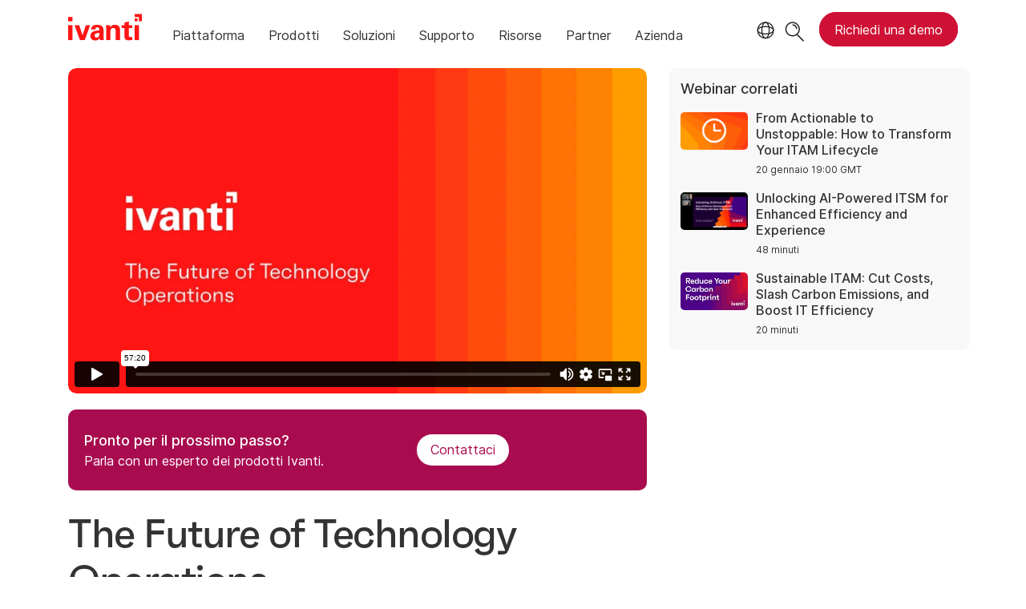

--- FILE ---
content_type: text/html; charset=utf-8
request_url: https://www.ivanti.com/it/webinars/2021/the-future-of-technology-operations
body_size: 6828
content:

<!DOCTYPE html>
<html lang="it" class="webinar">
<head>
    <meta charset="utf-8">
    <meta name="viewport" content="width=device-width, initial-scale=1, shrink-to-fit=no">
    <meta name="theme-color" content="#ffffff">
    <meta http-equiv="x-ua-compatible" content="ie=edge">
    <meta name="description" content="During this webinar, Ivanti&#39;s Crystal Miceli, Ivanti&#39;s VP Product Marketing, hosted our special guest analyst, Charlie Betz, from Forrester Research, an expert in mediating hard-to-resolve discussions around incident management, release automation and chaos engineering. He will examine the challenges of older IT modeling.">
    <meta name="keywords" content="">
        <meta prefix="og: http://ogp.me/ns#" property="og:type" content="website" />
        <meta prefix="og: http://ogp.me/ns#" property="og:title" content="Ivanti Webinar: The Future of Technology Operations " />
        <meta prefix="og: http://ogp.me/ns#" property="og:description" content="During this webinar, Ivanti&#39;s Crystal Miceli, Ivanti&#39;s VP Product Marketing, hosted our special guest analyst, Charlie Betz, from Forrester Research, an expert in mediating hard-to-resolve discussions around incident management, release automation and chaos engineering. He will examine the challenges of older IT modeling." />
        <meta prefix="og: http://ogp.me/ns#" property="og:url" content="https://www.ivanti.com/it/webinars/2021/the-future-of-technology-operations" />
            <meta prefix="og: http://ogp.me/ns#" property="og:image" content="https://static.ivanti.com/sites/marketing/media/images/open-graph/root-1200x628.jpg" />
        <meta name="twitter:card" content="summary_large_image" />
        <meta name="twitter:site" content="@GoIvanti" />
    <title>Ivanti Webinar: The Future of Technology Operations </title>
    <script src="/bundles/js/head?v=RUkLco04EIuHf-fla2MuGtPRNR1wYys4EhsGvqb9EvY1"></script>

    <link rel="preload" as="script" href="/bundles/js/master?v=R_l8xg6XRch2QZX7SYPjBbJc72icTUz-1pi_u6UMzMY1">

    
        <link rel="preload" as="font" type="font/woff" href="https://static.ivanti.com/sites/marketing/fonts/faktum.woff" crossorigin />
    <link rel="preload" as="font" type="font/woff" href="https://static.ivanti.com/sites/marketing/fonts/faktum-medium-italic.woff" crossorigin />
    <link rel="preload" as="font" type="font/ttf" href="https://static.ivanti.com/sites/marketing/fonts/inter-regular.ttf" crossorigin />
    <link rel="preload" as="image" href="https://static.ivanti.com/sites/marketing/media/images/icons/misc/globe-icon.svg" />
    <link rel="preload" as="image" href="https://static.ivanti.com/sites/marketing/media/images/logos/ivanti-logo-red.svg" />
    <!-- CF WORKER:INS_TELEMETRY --><script>
        var appInsights = new Microsoft.ApplicationInsights.ApplicationInsights({
          config: {
              connectionString: 'InstrumentationKey=3afc380a-f5fb-4e47-ba2f-635dcb43569e;IngestionEndpoint=https://www.ivanti.com/data/appinsights',
              customHeaders: [
                  {
                    header: 'x-ivanti-stamp',
                    value: 'Sun, 18 Jan 2026 17:56:28 GMT'
                  },
                  {
                    header: 'x-ivanti-token',
                    value: 'fP9lmJ2f%2FSstuf58%3AXWtdgUnqkyZAbKMo9O2WOPTTv28z28ViatHr%2FfGYEA1BRWNvWAj3PetLOf3r'
                  }
                ],
              disableCookiesUsage: true,
              disableInstrumentationKeyValidation: true,
              excludeRequestFromAutoTrackingPatterns: [new RegExp('.*')]
          }
        }).loadAppInsights();
        appInsights.trackPageView();
        // Track resource timings for App Insights
        if (window.PerformanceObserver) {
          const perfObserver = new PerformanceObserver(function (list, po) {
              ivanti.telemetry.processPerfEntries(list.getEntries());
          });
          perfObserver.observe({
              entryTypes: ['resource']
          });
        }
        (function (w, d, s, l, i) {
            w[l] = w[l] || []; w[l].push({
                'gtm.start':
                    new Date().getTime(), event: 'gtm.js'
            }); var f = d.getElementsByTagName(s)[0],
                j = d.createElement(s), dl = l != 'dataLayer' ? '&l=' + l : ''; j.async = true; j.src =
                    'https://www.googletagmanager.com/gtm.js?id=' + i + dl; f.parentNode.insertBefore(j, f);
        })(window, document, 'script', 'dataLayer', 'GTM-MSR93V6');
        console.log('Telemetry loaded');
        </script>
    <!-- Transcend Script // Airgap.js -->
    <script data-cfasync="false" data-autofocus="off" data-locale="it-IT" data-local-sync="allow-network-observable" src="https://transcend-cdn.com/cm/1fe6b9f3-e11a-460c-93ae-108461b36594/airgap.js"></script>
    <script src="https://cdnjs.cloudflare.com/ajax/libs/handlebars.js/4.7.7/handlebars.min.js"></script>
    <script src="https://www.youtube.com/iframe_api"></script>
    <script src="https://player.vimeo.com/api/player.js"></script>
    <link rel="canonical" href="https://www.ivanti.com/it/webinars/2021/the-future-of-technology-operations" />
    <link rel="icon" href="https://static.ivanti.com/sites/marketing/media/images/icons/ivanti-favicon.ico" sizes="16x16">
    <link rel="icon" type="image/png" href="https://static.ivanti.com/sites/marketing/media/images/icons/ivanti-favicon-32.png" sizes="32x32">
    <link rel="icon" type="image/png" href="https://static.ivanti.com/sites/marketing/media/images/icons/ivanti-favicon-152.png" sizes="152x152">
    <link href="/bundles/css/master?v=sqjd9Ex28c6BvEWhT1Mh06NqZ7hjq-IQM4JUX0VRVCg1" rel="stylesheet"/>

    
    <link href="/bundles/css/avm-viewer?v=8uEUAFXF7qmte-pV6RUDHwN1VdF39awo4tBD-zjJl801" rel="stylesheet"/>

    <link href="/bundles/css/webinars?v=JVqzmug5QqfZvb5m4j9XE1iKzLGTYvpEa1N7jkvm7Mg1" rel="stylesheet"/>

    <link href="/bundles/css/list?v=p350-Q_eSUVO1eW6PQgR6wQwY8vbr3jELRHkqlOlXlE1" rel="stylesheet"/>


        <script type="application/ld+json">
            {"@context":"http://schema.org","@type":"Event","name":"The Future of Technology Operations","startDate":"2021-06-03T15:00:00+00:00","description":"<p>Today’s most innovative companies are swapping stringent hierarchical systems and silos in favor of knowledge work and integrated teams. The operating model of the future will develop into a dynamic and redundant team that can respond quickly to user needs and adhere to exhaustive testing practices.<br /><br />Here’s the question: Is your organization ready to make this change?<br /><br />During this webinar, Crystal Miceli, Ivanti's VP Product Marketing, hosted our special guest analyst, Charlie Betz, from Forrester Research, an expert in mediating hard-to-resolve discussions around incident management, release automation and chaos engineering. He examined the challenges of older IT modeling. He’ll also shared how infrastructure and operations (I&amp;O) professionals can build agile systems that invest in continuous learning and are compatible with modern IT service management.<br /><br />This webinar will help you:</p><ul><li>Articulate the issues around traditional IT organization models</li><li>Define how new processes can work in tandem with modern tech operations</li><li>Investigate mission-driven, product-centric operating models you can adopt</li><li>Establish a strategy for transforming your organization’s processes to meet new standards</li></ul><p>Watch the webinar &gt;</p>","location":{"@type":"Place","name":"Online","address":{"@type":"PostalAddress","addressLocality":"Online"}},"performer":{"@type":"Person","name":"Crystal Miceli"}}
        </script>
<script>
       ivanti.isChinaRequest = false;
       ivanti.isMidis = false;
       console.log("CF-Country: US")
     </script></head>
<body>
    <noscript>
        <iframe src="https://www.googletagmanager.com/ns.html?id=GTM-MSR93V6" height="0" width="0" style="display:none;visibility:hidden"></iframe>
    </noscript>
    <div class="page-wrapper">
                <header id="mainHeader" class="default"></header>
            <nav id="language-menu" class="dropdown" aria-label="Lingua">
                <div class="container">
                    <div class="row lang-title">
                        <svg xmlns="http://www.w3.org/2000/svg" viewBox="0 0 25 25" fill="none">
                            <circle cx="12.5801" cy="12.2557" r="11.25" stroke="#212121" stroke-width="1.5" />
                            <path d="M12.5801 1.00568C13.7998 1.00568 15.1064 2.01442 16.1523 4.10626C17.1757 6.15321 17.8301 9.03344 17.8301 12.2557C17.8301 15.4779 17.1757 18.3581 16.1523 20.4051C15.1064 22.4969 13.7998 23.5057 12.5801 23.5057C11.3603 23.5057 10.0537 22.4969 9.00781 20.4051C7.98448 18.3581 7.33008 15.4779 7.33008 12.2557C7.33008 9.03344 7.98448 6.15321 9.00781 4.10626C10.0537 2.01442 11.3603 1.00568 12.5801 1.00568Z" stroke="#212121" stroke-width="1.5" />
                            <path d="M23.8301 12.2557C23.8301 13.4754 22.8213 14.782 20.7295 15.8279C18.6825 16.8513 15.8023 17.5057 12.5801 17.5057C9.35784 17.5057 6.47761 16.8513 4.43066 15.8279C2.33882 14.782 1.33008 13.4754 1.33008 12.2557C1.33008 11.0359 2.33882 9.72933 4.43066 8.68341C6.47761 7.66007 9.35784 7.00568 12.5801 7.00568C15.8023 7.00568 18.6825 7.66007 20.7295 8.68341C22.8213 9.72933 23.8301 11.0359 23.8301 12.2557Z" stroke="#212121" stroke-width="1.5" />
                        </svg>
                        <p>Lingua/Area geografica</p>
                    </div>
                    <div class="row languages">
                        <ul>
                                    <li data-nav-breadcrumb="english|united-states">
                                            <a rel="alternate" href="https://www.ivanti.com/webinars/2021/the-future-of-technology-operations" hreflang="en-us">English (Global)</a>
                                    </li>
                                    <li data-nav-breadcrumb="english|en-au">
                                            <a rel="alternate" href="https://www.ivanti.com/en-au/webinars/2021/the-future-of-technology-operations" hreflang="en-au">English (Australia)</a>
                                    </li>
                                    <li data-nav-breadcrumb="english|en-gb">
                                            <a rel="alternate" href="https://www.ivanti.com/en-gb/webinars/2021/the-future-of-technology-operations" hreflang="en-gb">English (United Kingdom)</a>
                                    </li>
                                    <li data-nav-breadcrumb="europe|germany">
                                            <a rel="alternate" href="https://www.ivanti.com/de/webinars/2021/the-future-of-technology-operations" hreflang="de">Deutsch</a>
                                    </li>
                                    <li data-nav-breadcrumb="europe|spain">
                                            <a rel="alternate" href="https://www.ivanti.com/es/webinars/2021/the-future-of-technology-operations" hreflang="es">Espa&#241;ol</a>
                                    </li>
                                    <li data-nav-breadcrumb="europe|france">
                                            <a rel="alternate" href="https://www.ivanti.com/fr/webinars/2021/the-future-of-technology-operations" hreflang="fr">Fran&#231;ais</a>
                                    </li>
                                    <li data-nav-breadcrumb="europe|italy">
                                            <a rel="alternate" href="https://www.ivanti.com/it/webinars/2021/the-future-of-technology-operations" hreflang="it">Italiano</a>
                                    </li>
                                    <li data-nav-breadcrumb="other|china">
                                            <a rel="alternate" href="https://www.ivanti.com/zh-cn/webinars/2021/the-future-of-technology-operations" hreflang="zh-cn">中文(中国)</a>
                                    </li>
                                    <li data-nav-breadcrumb="other|japan">
                                            <a rel="alternate" href="https://www.ivanti.com/ja/webinars/2021/the-future-of-technology-operations" hreflang="ja">日本語</a>
                                    </li>
                        </ul>
                    </div>
                    <button class="header-close-button"></button>
                </div>
            </nav>
            <nav class="search-nav desktop dropdown" aria-label="Ricerca">
                <div class="container-fluid">
                    <div class="row">
                        <div class="col-xs-12">
                            <form class="searchbox" method="get" action="https://www.ivanti.com/it/search">
                                <input tabindex="0" type="text" name="q" class="search-terms" placeholder="Ricerca">
                                <button type="submit" class="search-submit"></button>
                            </form>
                            <p>Consulta la Knowledge Base, i forum legati ai prodotti e la documentazione nella <a href="https://forums.ivanti.com/s/searchallcontent?language=en_US" target="_blank">Community Ivanti</a>.</p>
                        </div>
                    </div>
                    <button tabindex="0" class="header-close-button"></button>
                </div>
            </nav>
                    <main id="animation-page-wrap">

<div class="avm-viewer container">
        <section class="avm-viewer-video">
            <div class="ivanti-avm-embed">
                <div class='webinar-video'>
                    <div class='embed-container'>
                        <iframe src="https://player.vimeo.com/video/540759905" loading="lazy" allow="fullscreen; encrypted-media" allowfullscreen></iframe>
                    </div>
                </div>
            </div>
            <div class="demo-call-block">
                <section id="bd8bd556" class="AHCWidgetSimpleButton"><div class="text col-sm-7"><span>Pronto per il prossimo passo?</span><span>Parla con un esperto dei prodotti Ivanti.</span></div><div class="cta col-sm-5"><a href="/it/lp/contact-us" target="_blank" rel="noopener" class="button"><span>Contattaci</span></a></div></section>
            </div>
        </section>
    <section class="gray-blocks">
        <div class="webinar-list-container slider">
            <div class="webinar-links accordion-toggle inactive">
                <h6>Webinar correlati</h6>
            </div>
            <div id="relatedWebinars" class="accordion-content"></div>
            <div id="loader" class="loader-box">
                <div class="ivanti-spinner"></div>
            </div>
        </div>
    </section>
    <section class="avm-viewer-info">
        <h1 class="title">The Future of Technology Operations</h1>
        <h5>3 giugno 2021</h5>
        <div class="webinar-content">
            <div class="description">
                <p>Today’s most innovative companies are swapping stringent hierarchical systems and silos in favor of knowledge work and integrated teams. The operating model of the future will develop into a dynamic and redundant team that can respond quickly to user needs and adhere to exhaustive testing practices.<br /><br />Here’s the question: Is your organization ready to make this change?<br /><br />During this webinar, Crystal Miceli, Ivanti's VP Product Marketing, hosted our special guest analyst, Charlie Betz, from Forrester Research, an expert in mediating hard-to-resolve discussions around incident management, release automation and chaos engineering. He examined the challenges of older IT modeling. He’ll also shared how infrastructure and operations (I&amp;O) professionals can build agile systems that invest in continuous learning and are compatible with modern IT service management.<br /><br />This webinar will help you:</p><ul><li>Articulate the issues around traditional IT organization models</li><li>Define how new processes can work in tandem with modern tech operations</li><li>Investigate mission-driven, product-centric operating models you can adopt</li><li>Establish a strategy for transforming your organization’s processes to meet new standards</li></ul><p>Watch the webinar &gt;</p>
            </div>
                <div class="section-presenters-container row">
                    <div class="section-class-container">
                        <div class="col-xs-12">
                            <div class="presenters-list">
                                    <div class="presenter">
                                        <div class="presenter-image" style="background-image: url('https://static.ivanti.com/sites/marketing/media/images/people/crystal_miceli.png')"></div>
                                        <div class="presenter-info">
                                            <div class="presenter-name"><b>Crystal Miceli</b></div>
                                            <div class="presenter-title">Vice President of Solutions and Technical Marketing</div>
                                            <div class="presenter-org">Ivanti</div>
                                        </div>
                                    </div>
                                    <div class="presenter">
                                        <div class="presenter-image" style="background-image: url('https://static.ivanti.com/sites/marketing/media/images/people/charles-betz.jpg')"></div>
                                        <div class="presenter-info">
                                            <div class="presenter-name"><b>Charles Betz</b></div>
                                            <div class="presenter-title">Principal Analyst</div>
                                            <div class="presenter-org">Forrester</div>
                                        </div>
                                    </div>
                            </div>
                        </div>
                    </div>
                </div>
                                </div>
    </section>
</div></main>

        <footer id="mainFooter"></footer>
            </div>
    <script>
        ivanti.loadHeader = true;
        ivanti.loadFooter = true;
        if (ivanti.loadHeader)
        {
            $('#mainHeader').load('/it/partials/header?v=3.3&showtel=false', ivanti.header.onLoad);
        }
        if (ivanti.loadFooter)
        {
            $('#mainFooter').load('/it/partials/footer?v=2.1');
        }
        ivanti.resStrings["newTabText"] = `Il collegamento si apre in una nuova scheda`;
        ivanti.persistUrlParams();
    </script>
    <script src="/bundles/js/master?v=R_l8xg6XRch2QZX7SYPjBbJc72icTUz-1pi_u6UMzMY1"></script>

        
    <script src="/bundles/js/list?v=gKA07bCzW6NaSRexiD86YvSJsFp9P7NX96ff6whiCzg1"></script>

        <script>
        Cookies.set('prodcat', `9769|IT Service Management`, { expires: 90 });
    </script>

    <script src="https://cdnjs.cloudflare.com/ajax/libs/moment.js/2.29.1/moment-with-locales.min.js"></script>
<script src="https://cdnjs.cloudflare.com/ajax/libs/moment-timezone/0.5.35/moment-timezone-with-data-10-year-range.min.js"></script>
<script id="webinarTemplate" type="text/x-handlebars-template">
    <div class="item col-xs-12 col-md-6 col-lg-4 {{CssClass}}">
        <a class="webinar-container" href="{{CtaUrl}}" target="_blank">
            <div class="webinar-details">
                <div class="webinar-date">
                    <p>{{Type}} &middot; {{StreamInfo}}</p>
                </div>
                <div class="webinar-category">
                    <p><span>{{{ProductCategories}}}</span></p>
                </div>
                <h6 class="webinar-title">
                    <span>{{Title}}</span>
                </h6>
                <div class="description">{{{ShortSummary}}}</div>
                {{#if Presenters.length}}
                <div class="name-job-title">
                    <p>
                        {{#each Presenters}}
                        <span class="name">{{Name}},</span>
                        <span class="job-title">{{Title}}</span>
                        <br />
                        {{/each}}
                    </p>
                </div>
                {{/if}}
                <div class="cta">
                    <span class="">{{CtaText}}</span>
                </div>
            </div>
        </a>
    </div>
</script>
<script id="relatedWebinarTemplate" type="text/x-handlebars-template">
    <div class="webinar-container">
        <a href="{{CtaUrl}}">
            <div class="webinar-image">
                <img src="{{ThumbnailUrl}}" alt="{{CtaText}}" />
            </div>
            <div class="webinar-text">
                <p>{{Title}}</p>
                <p class="webinar-time">{{StreamInfo}}</p>
            </div>
        </a>
    </div>
</script>
<script>
    moment.locale('it-IT');
    const tz = moment.tz.zone(moment.tz.guess());
    function setProps(webinar) {
        let pcNames = [];
        ivantiSite.list.filters.productCategories.forEach(function (pc) {
            if (webinar.ProductCategoryIds.some(function (id) {
                return id === pc.id;
            })) {
                pcNames.push(pc.name);
            }
        });
        webinar.ProductCategories = pcNames.join(', ');
        let webinarStart = moment(webinar.StartDateTime);
        if (webinarStart >= moment().subtract(1, 'hours')) { // Note that add() and subtract() mutate the original moment object
            webinar.Type = 'Prossimi';
            webinar.CtaText = 'Registrati';
            webinar.CssClass = "upcoming";
            webinar.ThumbnailUrl = "https://static.ivanti.com/sites/marketing/media/images/misc/upcoming-webinar-thumbnail.png";
            const start = webinarStart.tz(tz.name);
            const tzName = tz.abbr(start);
            webinar.StreamInfo = start.format(ivantiSite.getDateFormat()) + ' ' + (tzName ? tzName : '(UTC ' + start.format('Z') + ')');
            webinarClient.offset -= 1;
        }
        else {
            webinar.Type = 'Registrazione';
            webinar.CtaText = 'Guarda ora';
            webinar.CssClass = "recorded";
            webinar.StreamInfo = webinar.DurationInSeconds ? moment.duration(webinar.DurationInSeconds, 's').humanize({ m: 1440 }) : "";
            if (!webinar.ThumbnailUrl) webinar.ThumbnailUrl = "https://static.ivanti.com/sites/marketing/media/images/misc/upcoming-webinar-thumbnail.png";
        }
        if (webinar.EnableSubtitles) {
            const ctaUrl = new URL(webinar.CtaUrl);
            ctaUrl.searchParams.append('sub', 1);
            webinar.CtaUrl = ctaUrl.href;
        }
        return webinar;
    }
</script>
    <script>
        const webinarClient = new ivantiSite.list.eventClient('/data/webinars?cc=it-IT&maxUpcoming=1&prodCat=9769', 4, 'relatedWebinars', 'relatedWebinarTemplate');
        ivantiSite.list.filters = {
            productCategories: [
{ id: 23375, name: 'Exposure Management' },{ id: 10622, name: 'Ivanti Neurons' },{ id: 23376, name: 'Sicurezza di rete' },{ id: 37, name: 'Supply Chain' },{ id: 21, name: 'Gestione autonoma degli endpoint' },{ id: 9769, name: 'Enterprise Service Management' },            ]
        };
        webinarClient.getEvents(0, null, null, processWebinar);
        $('.slider .accordion-toggle').click(function () {
            if ($(window).width() < 992) {
                ivantiSite.dropdownClick($(this));
            };
        });
        let c = 0;
        function processWebinar(webinar) { // exclude this webinar from the list of related webinars
            if (c >= 3 || webinar.ID === '0595c6c1511d4657b98fd6b80d7578dc') {
                return null;
            }
            else {
                c++;
                return setProps(webinar);
            }
        }
    </script>

    <script type="text/plain" class="optanon-category-2">
        window._elqQ = [
            ['elqSetSiteId', '1800677'],
            ['elqUseFirstPartyCookie', 'tracking.info.ivanti.com'],
            ['elqTrackPageView', window.location.href]
        ];
        ivanti.injectScript("https://img.en25.com/i/elqCfg.min.js", true);
    </script>
<script defer src="https://static.cloudflareinsights.com/beacon.min.js/vcd15cbe7772f49c399c6a5babf22c1241717689176015" integrity="sha512-ZpsOmlRQV6y907TI0dKBHq9Md29nnaEIPlkf84rnaERnq6zvWvPUqr2ft8M1aS28oN72PdrCzSjY4U6VaAw1EQ==" data-cf-beacon='{"rayId":"9bfff819f98e6e2a","version":"2025.9.1","serverTiming":{"name":{"cfExtPri":true,"cfEdge":true,"cfOrigin":true,"cfL4":true,"cfSpeedBrain":true,"cfCacheStatus":true}},"token":"3234a70395ab4e4ba3444e9a84abc8c1","b":1}' crossorigin="anonymous"></script>
</body>
</html>

--- FILE ---
content_type: text/html; charset=UTF-8
request_url: https://player.vimeo.com/video/540759905
body_size: 6482
content:
<!DOCTYPE html>
<html lang="en">
<head>
  <meta charset="utf-8">
  <meta name="viewport" content="width=device-width,initial-scale=1,user-scalable=yes">
  
  <link rel="canonical" href="https://player.vimeo.com/video/540759905">
  <meta name="googlebot" content="noindex,indexifembedded">
  
  
  <title>The Future of Technology Operations on Vimeo</title>
  <style>
      body, html, .player, .fallback {
          overflow: hidden;
          width: 100%;
          height: 100%;
          margin: 0;
          padding: 0;
      }
      .fallback {
          
              background-color: transparent;
          
      }
      .player.loading { opacity: 0; }
      .fallback iframe {
          position: fixed;
          left: 0;
          top: 0;
          width: 100%;
          height: 100%;
      }
  </style>
  <link rel="modulepreload" href="https://f.vimeocdn.com/p/4.46.25/js/player.module.js" crossorigin="anonymous">
  <link rel="modulepreload" href="https://f.vimeocdn.com/p/4.46.25/js/vendor.module.js" crossorigin="anonymous">
  <link rel="preload" href="https://f.vimeocdn.com/p/4.46.25/css/player.css" as="style">
</head>

<body>


<div class="vp-placeholder">
    <style>
        .vp-placeholder,
        .vp-placeholder-thumb,
        .vp-placeholder-thumb::before,
        .vp-placeholder-thumb::after {
            position: absolute;
            top: 0;
            bottom: 0;
            left: 0;
            right: 0;
        }
        .vp-placeholder {
            visibility: hidden;
            width: 100%;
            max-height: 100%;
            height: calc(1080 / 1920 * 100vw);
            max-width: calc(1920 / 1080 * 100vh);
            margin: auto;
        }
        .vp-placeholder-carousel {
            display: none;
            background-color: #000;
            position: absolute;
            left: 0;
            right: 0;
            bottom: -60px;
            height: 60px;
        }
    </style>

    

    
        <style>
            .vp-placeholder-thumb {
                overflow: hidden;
                width: 100%;
                max-height: 100%;
                margin: auto;
            }
            .vp-placeholder-thumb::before,
            .vp-placeholder-thumb::after {
                content: "";
                display: block;
                filter: blur(7px);
                margin: 0;
                background: url(https://i.vimeocdn.com/video/1121788534-f364db1fae0e96e33c0a9165f461fd69eec3b9f3f5c86378a33cf4591ecbd0d5-d?mw=80&q=85) 50% 50% / contain no-repeat;
            }
            .vp-placeholder-thumb::before {
                 
                margin: -30px;
            }
        </style>
    

    <div class="vp-placeholder-thumb"></div>
    <div class="vp-placeholder-carousel"></div>
    <script>function placeholderInit(t,h,d,s,n,o){var i=t.querySelector(".vp-placeholder"),v=t.querySelector(".vp-placeholder-thumb");if(h){var p=function(){try{return window.self!==window.top}catch(a){return!0}}(),w=200,y=415,r=60;if(!p&&window.innerWidth>=w&&window.innerWidth<y){i.style.bottom=r+"px",i.style.maxHeight="calc(100vh - "+r+"px)",i.style.maxWidth="calc("+n+" / "+o+" * (100vh - "+r+"px))";var f=t.querySelector(".vp-placeholder-carousel");f.style.display="block"}}if(d){var e=new Image;e.onload=function(){var a=n/o,c=e.width/e.height;if(c<=.95*a||c>=1.05*a){var l=i.getBoundingClientRect(),g=l.right-l.left,b=l.bottom-l.top,m=window.innerWidth/g*100,x=window.innerHeight/b*100;v.style.height="calc("+e.height+" / "+e.width+" * "+m+"vw)",v.style.maxWidth="calc("+e.width+" / "+e.height+" * "+x+"vh)"}i.style.visibility="visible"},e.src=s}else i.style.visibility="visible"}
</script>
    <script>placeholderInit(document,  false ,  true , "https://i.vimeocdn.com/video/1121788534-f364db1fae0e96e33c0a9165f461fd69eec3b9f3f5c86378a33cf4591ecbd0d5-d?mw=80\u0026q=85",  1920 ,  1080 );</script>
</div>

<div id="player" class="player"></div>
<script>window.playerConfig = {"cdn_url":"https://f.vimeocdn.com","vimeo_api_url":"api.vimeo.com","request":{"files":{"dash":{"cdns":{"akfire_interconnect_quic":{"avc_url":"https://vod-adaptive-ak.vimeocdn.com/exp=1768772749~acl=%2F8d582204-5b65-48c1-a9bc-8f5a01a2f8f2%2Fpsid%3Dbfaaa3f84d9f1ff118773e596aaea1d045e27838057e61e631a70ac2be5595b0%2F%2A~hmac=bc5da34ca81385576b726b668d9cb7afd06c4ca1e1eebc809a8c275cd74da7cf/8d582204-5b65-48c1-a9bc-8f5a01a2f8f2/psid=bfaaa3f84d9f1ff118773e596aaea1d045e27838057e61e631a70ac2be5595b0/v2/playlist/av/primary/prot/cXNyPTE/playlist.json?omit=av1-hevc\u0026pathsig=8c953e4f~n-D3QSSCEA9LhNatxZjIvFqiBH8TcIocfCfzWFgzaPc\u0026qsr=1\u0026r=dXM%3D\u0026rh=460SLR","origin":"gcs","url":"https://vod-adaptive-ak.vimeocdn.com/exp=1768772749~acl=%2F8d582204-5b65-48c1-a9bc-8f5a01a2f8f2%2Fpsid%3Dbfaaa3f84d9f1ff118773e596aaea1d045e27838057e61e631a70ac2be5595b0%2F%2A~hmac=bc5da34ca81385576b726b668d9cb7afd06c4ca1e1eebc809a8c275cd74da7cf/8d582204-5b65-48c1-a9bc-8f5a01a2f8f2/psid=bfaaa3f84d9f1ff118773e596aaea1d045e27838057e61e631a70ac2be5595b0/v2/playlist/av/primary/prot/cXNyPTE/playlist.json?pathsig=8c953e4f~n-D3QSSCEA9LhNatxZjIvFqiBH8TcIocfCfzWFgzaPc\u0026qsr=1\u0026r=dXM%3D\u0026rh=460SLR"},"fastly_skyfire":{"avc_url":"https://skyfire.vimeocdn.com/1768772749-0x8a30e2cb41fa02d8d6c3205326644a04db9900d6/8d582204-5b65-48c1-a9bc-8f5a01a2f8f2/psid=bfaaa3f84d9f1ff118773e596aaea1d045e27838057e61e631a70ac2be5595b0/v2/playlist/av/primary/prot/cXNyPTE/playlist.json?omit=av1-hevc\u0026pathsig=8c953e4f~n-D3QSSCEA9LhNatxZjIvFqiBH8TcIocfCfzWFgzaPc\u0026qsr=1\u0026r=dXM%3D\u0026rh=460SLR","origin":"gcs","url":"https://skyfire.vimeocdn.com/1768772749-0x8a30e2cb41fa02d8d6c3205326644a04db9900d6/8d582204-5b65-48c1-a9bc-8f5a01a2f8f2/psid=bfaaa3f84d9f1ff118773e596aaea1d045e27838057e61e631a70ac2be5595b0/v2/playlist/av/primary/prot/cXNyPTE/playlist.json?pathsig=8c953e4f~n-D3QSSCEA9LhNatxZjIvFqiBH8TcIocfCfzWFgzaPc\u0026qsr=1\u0026r=dXM%3D\u0026rh=460SLR"}},"default_cdn":"akfire_interconnect_quic","separate_av":true,"streams":[{"profile":"164","id":"0699ca27-e8ed-40c7-b208-eab1929006c9","fps":29.98,"quality":"360p"},{"profile":"174","id":"0f9e234c-ff53-439f-aaeb-597958398b37","fps":29.98,"quality":"720p"},{"profile":"175","id":"7ac2faf6-df4a-4292-af4b-a190362a5394","fps":29.98,"quality":"1080p"},{"profile":"d0b41bac-2bf2-4310-8113-df764d486192","id":"91b71fc8-cec0-4b8d-8da7-51152e1a182c","fps":29.98,"quality":"240p"},{"profile":"165","id":"d54a1b3a-4976-44fe-90d6-50f450d44744","fps":29.98,"quality":"540p"}],"streams_avc":[{"profile":"175","id":"7ac2faf6-df4a-4292-af4b-a190362a5394","fps":29.98,"quality":"1080p"},{"profile":"d0b41bac-2bf2-4310-8113-df764d486192","id":"91b71fc8-cec0-4b8d-8da7-51152e1a182c","fps":29.98,"quality":"240p"},{"profile":"165","id":"d54a1b3a-4976-44fe-90d6-50f450d44744","fps":29.98,"quality":"540p"},{"profile":"164","id":"0699ca27-e8ed-40c7-b208-eab1929006c9","fps":29.98,"quality":"360p"},{"profile":"174","id":"0f9e234c-ff53-439f-aaeb-597958398b37","fps":29.98,"quality":"720p"}]},"hls":{"cdns":{"akfire_interconnect_quic":{"avc_url":"https://vod-adaptive-ak.vimeocdn.com/exp=1768772749~acl=%2F8d582204-5b65-48c1-a9bc-8f5a01a2f8f2%2Fpsid%3Dbfaaa3f84d9f1ff118773e596aaea1d045e27838057e61e631a70ac2be5595b0%2F%2A~hmac=bc5da34ca81385576b726b668d9cb7afd06c4ca1e1eebc809a8c275cd74da7cf/8d582204-5b65-48c1-a9bc-8f5a01a2f8f2/psid=bfaaa3f84d9f1ff118773e596aaea1d045e27838057e61e631a70ac2be5595b0/v2/playlist/av/primary/prot/cXNyPTE/playlist.m3u8?omit=av1-hevc-opus\u0026pathsig=8c953e4f~gbuCtuwEUuxqFWgrkt2jLeWrN7xS-jmjN-iOMSQ_Vzg\u0026qsr=1\u0026r=dXM%3D\u0026rh=460SLR\u0026sf=fmp4","origin":"gcs","url":"https://vod-adaptive-ak.vimeocdn.com/exp=1768772749~acl=%2F8d582204-5b65-48c1-a9bc-8f5a01a2f8f2%2Fpsid%3Dbfaaa3f84d9f1ff118773e596aaea1d045e27838057e61e631a70ac2be5595b0%2F%2A~hmac=bc5da34ca81385576b726b668d9cb7afd06c4ca1e1eebc809a8c275cd74da7cf/8d582204-5b65-48c1-a9bc-8f5a01a2f8f2/psid=bfaaa3f84d9f1ff118773e596aaea1d045e27838057e61e631a70ac2be5595b0/v2/playlist/av/primary/prot/cXNyPTE/playlist.m3u8?omit=opus\u0026pathsig=8c953e4f~gbuCtuwEUuxqFWgrkt2jLeWrN7xS-jmjN-iOMSQ_Vzg\u0026qsr=1\u0026r=dXM%3D\u0026rh=460SLR\u0026sf=fmp4"},"fastly_skyfire":{"avc_url":"https://skyfire.vimeocdn.com/1768772749-0x8a30e2cb41fa02d8d6c3205326644a04db9900d6/8d582204-5b65-48c1-a9bc-8f5a01a2f8f2/psid=bfaaa3f84d9f1ff118773e596aaea1d045e27838057e61e631a70ac2be5595b0/v2/playlist/av/primary/prot/cXNyPTE/playlist.m3u8?omit=av1-hevc-opus\u0026pathsig=8c953e4f~gbuCtuwEUuxqFWgrkt2jLeWrN7xS-jmjN-iOMSQ_Vzg\u0026qsr=1\u0026r=dXM%3D\u0026rh=460SLR\u0026sf=fmp4","origin":"gcs","url":"https://skyfire.vimeocdn.com/1768772749-0x8a30e2cb41fa02d8d6c3205326644a04db9900d6/8d582204-5b65-48c1-a9bc-8f5a01a2f8f2/psid=bfaaa3f84d9f1ff118773e596aaea1d045e27838057e61e631a70ac2be5595b0/v2/playlist/av/primary/prot/cXNyPTE/playlist.m3u8?omit=opus\u0026pathsig=8c953e4f~gbuCtuwEUuxqFWgrkt2jLeWrN7xS-jmjN-iOMSQ_Vzg\u0026qsr=1\u0026r=dXM%3D\u0026rh=460SLR\u0026sf=fmp4"}},"default_cdn":"akfire_interconnect_quic","separate_av":true}},"file_codecs":{"av1":[],"avc":["7ac2faf6-df4a-4292-af4b-a190362a5394","91b71fc8-cec0-4b8d-8da7-51152e1a182c","d54a1b3a-4976-44fe-90d6-50f450d44744","0699ca27-e8ed-40c7-b208-eab1929006c9","0f9e234c-ff53-439f-aaeb-597958398b37"],"hevc":{"dvh1":[],"hdr":[],"sdr":[]}},"lang":"en","referrer":"https://www.ivanti.com/it/webinars/2021/the-future-of-technology-operations","cookie_domain":".vimeo.com","signature":"27d8f93840c61e9c0eebe6548063363b","timestamp":1768758989,"expires":13760,"thumb_preview":{"url":"https://videoapi-sprites.vimeocdn.com/video-sprites/image/88b1af75-f415-433a-9c3e-0bf498099e21.0.jpeg?ClientID=sulu\u0026Expires=1768762589\u0026Signature=9802ea4680ac63e095856d59e8d4e1617cb44160","height":2880,"width":4260,"frame_height":240,"frame_width":426,"columns":10,"frames":120},"currency":"USD","session":"05960654f993d587d3d794198426f49279f61a691768758989","cookie":{"volume":1,"quality":null,"hd":0,"captions":null,"transcript":null,"captions_styles":{"color":null,"fontSize":null,"fontFamily":null,"fontOpacity":null,"bgOpacity":null,"windowColor":null,"windowOpacity":null,"bgColor":null,"edgeStyle":null},"audio_language":null,"audio_kind":null,"qoe_survey_vote":0},"build":{"backend":"31e9776","js":"4.46.25"},"urls":{"js":"https://f.vimeocdn.com/p/4.46.25/js/player.js","js_base":"https://f.vimeocdn.com/p/4.46.25/js","js_module":"https://f.vimeocdn.com/p/4.46.25/js/player.module.js","js_vendor_module":"https://f.vimeocdn.com/p/4.46.25/js/vendor.module.js","locales_js":{"de-DE":"https://f.vimeocdn.com/p/4.46.25/js/player.de-DE.js","en":"https://f.vimeocdn.com/p/4.46.25/js/player.js","es":"https://f.vimeocdn.com/p/4.46.25/js/player.es.js","fr-FR":"https://f.vimeocdn.com/p/4.46.25/js/player.fr-FR.js","ja-JP":"https://f.vimeocdn.com/p/4.46.25/js/player.ja-JP.js","ko-KR":"https://f.vimeocdn.com/p/4.46.25/js/player.ko-KR.js","pt-BR":"https://f.vimeocdn.com/p/4.46.25/js/player.pt-BR.js","zh-CN":"https://f.vimeocdn.com/p/4.46.25/js/player.zh-CN.js"},"ambisonics_js":"https://f.vimeocdn.com/p/external/ambisonics.min.js","barebone_js":"https://f.vimeocdn.com/p/4.46.25/js/barebone.js","chromeless_js":"https://f.vimeocdn.com/p/4.46.25/js/chromeless.js","three_js":"https://f.vimeocdn.com/p/external/three.rvimeo.min.js","vuid_js":"https://f.vimeocdn.com/js_opt/modules/utils/vuid.min.js","hive_sdk":"https://f.vimeocdn.com/p/external/hive-sdk.js","hive_interceptor":"https://f.vimeocdn.com/p/external/hive-interceptor.js","proxy":"https://player.vimeo.com/static/proxy.html","css":"https://f.vimeocdn.com/p/4.46.25/css/player.css","chromeless_css":"https://f.vimeocdn.com/p/4.46.25/css/chromeless.css","fresnel":"https://arclight.vimeo.com/add/player-stats","player_telemetry_url":"https://arclight.vimeo.com/player-events","telemetry_base":"https://lensflare.vimeo.com"},"flags":{"plays":1,"dnt":0,"autohide_controls":0,"preload_video":"metadata_on_hover","qoe_survey_forced":0,"ai_widget":0,"ecdn_delta_updates":0,"disable_mms":0,"check_clip_skipping_forward":0},"country":"US","client":{"ip":"3.145.204.29"},"ab_tests":{"cross_origin_texttracks":{"group":"variant","track":false,"data":null}},"atid":"3486853406.1768758989","ai_widget_signature":"1d03e5aaaa9e2e4ec45a0a6e0e734bc372a69aa9cf962302c45e003346e2daa2_1768762589","config_refresh_url":"https://player.vimeo.com/video/540759905/config/request?atid=3486853406.1768758989\u0026expires=13760\u0026referrer=https%3A%2F%2Fwww.ivanti.com%2Fit%2Fwebinars%2F2021%2Fthe-future-of-technology-operations\u0026session=05960654f993d587d3d794198426f49279f61a691768758989\u0026signature=27d8f93840c61e9c0eebe6548063363b\u0026time=1768758989\u0026v=1"},"player_url":"player.vimeo.com","video":{"id":540759905,"title":"The Future of Technology Operations","width":1920,"height":1080,"duration":3440,"url":"","share_url":"https://vimeo.com/540759905","embed_code":"\u003ciframe title=\"vimeo-player\" src=\"https://player.vimeo.com/video/540759905?h=aff0948a87\" width=\"640\" height=\"360\" frameborder=\"0\" referrerpolicy=\"strict-origin-when-cross-origin\" allow=\"autoplay; fullscreen; picture-in-picture; clipboard-write; encrypted-media; web-share\"   allowfullscreen\u003e\u003c/iframe\u003e","default_to_hd":0,"privacy":"disable","embed_permission":"public","thumbnail_url":"https://i.vimeocdn.com/video/1121788534-f364db1fae0e96e33c0a9165f461fd69eec3b9f3f5c86378a33cf4591ecbd0d5-d","owner":{"id":21295765,"name":"Ivanti Software","img":"https://i.vimeocdn.com/portrait/121811270_60x60?sig=140e7c0dfa3a75f1a6954a95f4e9744a80cba0180baa60c10f87564ae356d5fc\u0026v=1\u0026region=us","img_2x":"https://i.vimeocdn.com/portrait/121811270_60x60?sig=140e7c0dfa3a75f1a6954a95f4e9744a80cba0180baa60c10f87564ae356d5fc\u0026v=1\u0026region=us","url":"https://vimeo.com/ivanti","account_type":"enterprise"},"spatial":0,"live_event":null,"version":{"current":null,"available":[{"id":224238080,"file_id":2569583451,"is_current":true},{"id":223403594,"file_id":2564632424,"is_current":false}]},"unlisted_hash":null,"rating":{"id":6},"fps":29.98,"bypass_token":"eyJ0eXAiOiJKV1QiLCJhbGciOiJIUzI1NiJ9.eyJjbGlwX2lkIjo1NDA3NTk5MDUsImV4cCI6MTc2ODc3Mjc4MH0.I1qnk8S9TrXxt9zIjxviz8ufR_WuJiXEXByhT57eXnE","channel_layout":"stereo","ai":0,"locale":""},"user":{"id":0,"team_id":0,"team_origin_user_id":0,"account_type":"none","liked":0,"watch_later":0,"owner":0,"mod":0,"logged_in":0,"private_mode_enabled":0,"vimeo_api_client_token":"eyJhbGciOiJIUzI1NiIsInR5cCI6IkpXVCJ9.eyJzZXNzaW9uX2lkIjoiMDU5NjA2NTRmOTkzZDU4N2QzZDc5NDE5ODQyNmY0OTI3OWY2MWE2OTE3Njg3NTg5ODkiLCJleHAiOjE3Njg3NzI3NDksImFwcF9pZCI6MTE4MzU5LCJzY29wZXMiOiJwdWJsaWMgc3RhdHMifQ.MTXXGpv6lpwWjfgUjB2OkV1leOQjjp5TYXuMneaOOjY"},"view":1,"vimeo_url":"vimeo.com","embed":{"audio_track":"","autoplay":0,"autopause":1,"dnt":0,"editor":0,"keyboard":1,"log_plays":1,"loop":0,"muted":0,"on_site":0,"texttrack":"","transparent":1,"outro":"beginning","playsinline":1,"quality":null,"player_id":"","api":null,"app_id":"","color":"ff1515","color_one":"000000","color_two":"ff1515","color_three":"ffffff","color_four":"000000","context":"embed.main","settings":{"auto_pip":1,"badge":0,"byline":0,"collections":0,"color":0,"force_color_one":0,"force_color_two":0,"force_color_three":0,"force_color_four":0,"embed":0,"fullscreen":1,"like":0,"logo":0,"playbar":1,"portrait":0,"pip":1,"share":0,"spatial_compass":0,"spatial_label":0,"speed":1,"title":0,"volume":1,"watch_later":0,"watch_full_video":1,"controls":1,"airplay":1,"audio_tracks":1,"chapters":1,"chromecast":1,"cc":1,"transcript":1,"quality":1,"play_button_position":0,"ask_ai":0,"skipping_forward":1,"debug_payload_collection_policy":"default"},"create_interactive":{"has_create_interactive":false,"viddata_url":""},"min_quality":null,"max_quality":null,"initial_quality":null,"prefer_mms":1}}</script>
<script>const fullscreenSupported="exitFullscreen"in document||"webkitExitFullscreen"in document||"webkitCancelFullScreen"in document||"mozCancelFullScreen"in document||"msExitFullscreen"in document||"webkitEnterFullScreen"in document.createElement("video");var isIE=checkIE(window.navigator.userAgent),incompatibleBrowser=!fullscreenSupported||isIE;window.noModuleLoading=!1,window.dynamicImportSupported=!1,window.cssLayersSupported=typeof CSSLayerBlockRule<"u",window.isInIFrame=function(){try{return window.self!==window.top}catch(e){return!0}}(),!window.isInIFrame&&/twitter/i.test(navigator.userAgent)&&window.playerConfig.video.url&&(window.location=window.playerConfig.video.url),window.playerConfig.request.lang&&document.documentElement.setAttribute("lang",window.playerConfig.request.lang),window.loadScript=function(e){var n=document.getElementsByTagName("script")[0];n&&n.parentNode?n.parentNode.insertBefore(e,n):document.head.appendChild(e)},window.loadVUID=function(){if(!window.playerConfig.request.flags.dnt&&!window.playerConfig.embed.dnt){window._vuid=[["pid",window.playerConfig.request.session]];var e=document.createElement("script");e.async=!0,e.src=window.playerConfig.request.urls.vuid_js,window.loadScript(e)}},window.loadCSS=function(e,n){var i={cssDone:!1,startTime:new Date().getTime(),link:e.createElement("link")};return i.link.rel="stylesheet",i.link.href=n,e.getElementsByTagName("head")[0].appendChild(i.link),i.link.onload=function(){i.cssDone=!0},i},window.loadLegacyJS=function(e,n){if(incompatibleBrowser){var i=e.querySelector(".vp-placeholder");i&&i.parentNode&&i.parentNode.removeChild(i);let a=`/video/${window.playerConfig.video.id}/fallback`;window.playerConfig.request.referrer&&(a+=`?referrer=${window.playerConfig.request.referrer}`),n.innerHTML=`<div class="fallback"><iframe title="unsupported message" src="${a}" frameborder="0"></iframe></div>`}else{n.className="player loading";var t=window.loadCSS(e,window.playerConfig.request.urls.css),r=e.createElement("script"),o=!1;r.src=window.playerConfig.request.urls.js,window.loadScript(r),r["onreadystatechange"in r?"onreadystatechange":"onload"]=function(){!o&&(!this.readyState||this.readyState==="loaded"||this.readyState==="complete")&&(o=!0,playerObject=new VimeoPlayer(n,window.playerConfig,t.cssDone||{link:t.link,startTime:t.startTime}))},window.loadVUID()}};function checkIE(e){e=e&&e.toLowerCase?e.toLowerCase():"";function n(r){return r=r.toLowerCase(),new RegExp(r).test(e);return browserRegEx}var i=n("msie")?parseFloat(e.replace(/^.*msie (\d+).*$/,"$1")):!1,t=n("trident")?parseFloat(e.replace(/^.*trident\/(\d+)\.(\d+).*$/,"$1.$2"))+4:!1;return i||t}
</script>
<script nomodule>
  window.noModuleLoading = true;
  var playerEl = document.getElementById('player');
  window.loadLegacyJS(document, playerEl);
</script>
<script type="module">try{import("").catch(()=>{})}catch(t){}window.dynamicImportSupported=!0;
</script>
<script type="module">if(!window.dynamicImportSupported||!window.cssLayersSupported){if(!window.noModuleLoading){window.noModuleLoading=!0;var playerEl=document.getElementById("player");window.loadLegacyJS(document,playerEl)}var moduleScriptLoader=document.getElementById("js-module-block");moduleScriptLoader&&moduleScriptLoader.parentElement.removeChild(moduleScriptLoader)}
</script>
<script type="module" id="js-module-block">if(!window.noModuleLoading&&window.dynamicImportSupported&&window.cssLayersSupported){const n=document.getElementById("player"),e=window.loadCSS(document,window.playerConfig.request.urls.css);import(window.playerConfig.request.urls.js_module).then(function(o){new o.VimeoPlayer(n,window.playerConfig,e.cssDone||{link:e.link,startTime:e.startTime}),window.loadVUID()}).catch(function(o){throw/TypeError:[A-z ]+import[A-z ]+module/gi.test(o)&&window.loadLegacyJS(document,n),o})}
</script>

<script type="application/ld+json">{"embedUrl":"https://player.vimeo.com/video/540759905?h=aff0948a87","thumbnailUrl":"https://i.vimeocdn.com/video/1121788534-f364db1fae0e96e33c0a9165f461fd69eec3b9f3f5c86378a33cf4591ecbd0d5-d?f=webp","name":"The Future of Technology Operations","description":"This is \"The Future of Technology Operations\" by \"Ivanti Software\" on Vimeo, the home for high quality videos and the people who love them.","duration":"PT3440S","uploadDate":"2021-04-23T13:26:02-04:00","@context":"https://schema.org/","@type":"VideoObject"}</script>

</body>
</html>


--- FILE ---
content_type: text/css
request_url: https://tags.srv.stackadapt.com/sa.css
body_size: -11
content:
:root {
    --sa-uid: '0-886751dc-ddbd-53af-4cd4-44f6d370dd3f';
}

--- FILE ---
content_type: text/plain
request_url: https://c.6sc.co/?m=1
body_size: 4
content:
6suuid=ed263e17532c0100d21e6d69bc0000005cb9ec01